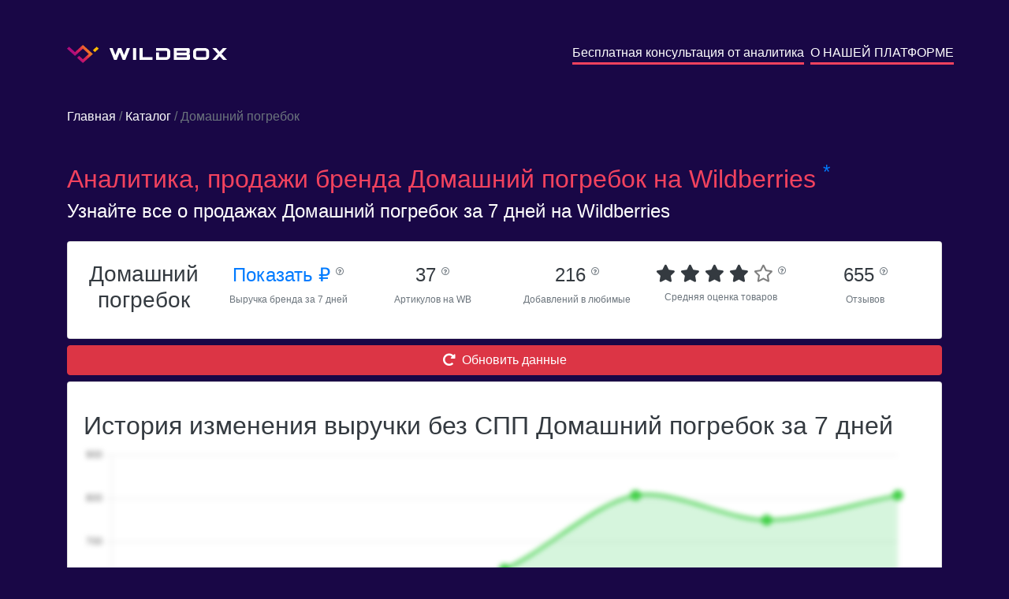

--- FILE ---
content_type: text/html; charset=utf-8
request_url: https://wildbox.ru/brand-analytics/domashniy-pogrebok
body_size: 6964
content:

<!DOCTYPE html>
<html lang="ru">
<head>


    <script>
        mindbox = window.mindbox || function () {
            mindbox.queue.push(arguments);
        };
        mindbox.queue = mindbox.queue || [];
        mindbox('create');

        mindbox("async", {
            operation: "ViewPage",
            data: {
                viewProduct: {
                    product: {
                        ids: {
                            wildbox: location.pathname
                        }
                    }
                }
            },
            onSuccess: function () {
            },
            onError: function (error) {
            }
        });

    </script>
    <script src="https://api.mindbox.ru/scripts/v1/tracker.js" async></script>

    <!-- Google Tag Manager -->
    <script>(function (w, d, s, l, i) {
        w[l] = w[l] || [];
        w[l].push({
            'gtm.start':
                new Date().getTime(), event: 'gtm.js'
        });
        var f = d.getElementsByTagName(s)[0],
            j = d.createElement(s), dl = l != 'dataLayer' ? '&l=' + l : '';
        j.async = true;
        j.src =
            'https://www.googletagmanager.com/gtm.js?id=' + i + dl;
        f.parentNode.insertBefore(j, f);
    })(window, document, 'script', 'dataLayer', 'GTM-NWTT2LD');</script>
    <!-- End Google Tag Manager -->

    <title>Аналитика, продажи бренда Домашний погребок на Wildberries.ru</title>

    <meta charset="utf-8">
    <meta name="viewport" content="width=device-width, initial-scale=1">
    <meta name="format-detection" content="telephone=no">
    <meta name="description"
          content="Узнайте все о бренде Домашний погребок на Wildberries.ru">
    <link rel="icon" href="/main/static/img/favicon.ico" type="image/x-icon">
    <link rel="icon" href="/main/static/img/favicon.svg" type="image/svg+xml">
    <link rel="stylesheet" href="https://maxcdn.bootstrapcdn.com/bootstrap/4.5.2/css/bootstrap.min.css">
    <link rel="stylesheet" href="https://pro.fontawesome.com/releases/v5.10.0/css/all.css"
          integrity="sha384-AYmEC3Yw5cVb3ZcuHtOA93w35dYTsvhLPVnYs9eStHfGJvOvKxVfELGroGkvsg+p" crossorigin="anonymous"/>
    <link rel="stylesheet" href="/main/static/css/style.css">
    
    
    <script src="https://ajax.googleapis.com/ajax/libs/jquery/3.5.1/jquery.min.js"></script>
    <script src="https://cdnjs.cloudflare.com/ajax/libs/popper.js/1.16.0/umd/popper.min.js"></script>
    <script src="https://maxcdn.bootstrapcdn.com/bootstrap/4.5.2/js/bootstrap.min.js"></script>
    
    
    <!-- Chatra {literal} -->
    <script>
        (function (d, w, c) {
            w.ChatraID = 'WoWmhRSzCfAeSuJ4h';
            var s = d.createElement('script');
            w[c] = w[c] || function () {
                (w[c].q = w[c].q || []).push(arguments);
            };
            s.async = true;
            s.src = 'https://call.chatra.io/chatra.js';
            if (d.head) d.head.appendChild(s);
        })(document, window, 'Chatra');
    </script>
    <!-- /Chatra {/literal} -->
</head>

<body style="background-color: #190746" class="p-0">

<!-- Google Tag Manager (noscript) -->
<noscript>
    <iframe src="https://www.googletagmanager.com/ns.html?id=GTM-NWTT2LD"
            height="0" width="0" style="display:none;visibility:hidden"></iframe>
</noscript>
<!-- End Google Tag Manager (noscript) -->

<div class="container text-white my-2 my-sm-5">
    <div class="row text-center text-sm-left">
        <a href="/" class="col-sm my-2 text-decoration-none text-white"><img
                src="/main/static/img/logo.svg" alt="logo" class="pr-2"> <img
                src="/main/static/img/name.svg"
                alt="wildbox"></a>
        <a href="/forma_analitika_brendov/" class="m-auto ml-sm-auto m-2 text-decoration-none text-white"
           style="border-bottom: 3px solid #f2425e">Бесплатная консультация от аналитика</a>
        <span class="mx-1"></span>
        <a href="/" class="m-auto ml-sm-auto m-2 text-decoration-none text-white"
           style="border-bottom: 3px solid #f2425e">О НАШЕЙ ПЛАТФОРМЕ</a>
    </div>
</div>


    <div class="container text-white my-4">
        <div class="my-2 my-sm-5"><a href="https://wildbox.ru/" class="text-decoration-none text-white">Главная</a><span
                class="text-secondary"> / </span><a href="/brand-analytics/"
                                                    class="text-decoration-none text-white">Каталог</a><span
                class="text-secondary"> / Домашний погребок</span></div>
        <h1 class="mt-0 mt-sm-3 text-32" style="color: #f2425e">Аналитика, продажи бренда Домашний погребок на
            Wildberries
            <noindex><sup class="text-primary">*</sup></noindex>
        </h1>
        <h5 class="mt-0 text-24">Узнайте все о продажах Домашний погребок за 7 дней на Wildberries</h5>

    </div>
    <div class="container text-white">
        <div class="card text-dark my-2">
            <div class="card-body">
                <div class="row text-center">
                    <div class="col-sm-4 col-xl-2 p-1">
                        
                        <h3>Домашний погребок</h3>
                    </div>
                    <div class="col-sm-4 col-xl-2 p-1">
                        <a href="#" data-toggle="modal" data-target="#reg_modal" class="text-24 text-nowrap">Показать&nbsp;₽
                            <sup><i data-toggle="tooltip"
                                    title="Общий объем продаж бренда Домашний погребок за 7 дней"
                                    class="text-10 text-secondary far fa-question-circle"></i></sup>
                        </a><br>
                        <span class="text-secondary text-12">Выручка бренда за 7 дней</span>
                    </div>
                    <div class="col-sm-4 col-xl-2 p-1">
                        <span class="text-24 text-nowrap">37
                        <sup><i data-toggle="tooltip"
                                title="Количество артикулов которое было доступно у бренда за 7 дней"
                                class="text-10 text-secondary far fa-question-circle"></i></sup>
                        </span> <br>
                        <span class="text-secondary text-12">Артикулов на WB</span>
                    </div>
                    <div class="col-sm-4 col-xl-2 p-1">
                        <span class="text-24 text-nowrap">216
                        <sup><i data-toggle="tooltip"
                                title="Общее количество добавлений бренда в любимые"
                                class="text-10 text-secondary far fa-question-circle"></i></sup>
                        </span> <br>
                        <span class="text-secondary text-12">Добавлений в любимые</span>
                    </div>
                    <div class="col-sm-4 col-xl-2 p-1">
                    <span class="text-22 text-nowrap">
                        
                            
                                <span class="fa fa-star"></span>
                            
                        
                            
                                <span class="fa fa-star"></span>
                            
                        
                            
                                <span class="fa fa-star"></span>
                            
                        
                            
                                <span class="fa fa-star"></span>
                            
                        
                            
                                <span class="far fa-star text-black-50"></span>
                            
                        
                        <sup><i data-toggle="tooltip"
                                title="Средний рейтинг артикулов, которые были доступны за 7 дней"
                                class="text-10 text-secondary far fa-question-circle"></i></sup>
                    </span><br>
                        <span class="text-secondary text-12">Средняя оценка товаров</span>
                    </div>
                    <div class="col-sm-4 col-xl-2 p-1">
                        <span class="text-24 text-nowrap">655
                        <sup><i data-toggle="tooltip"
                                title="Общее количество отзывов у артикулов, которые были доступны за 7 дней"
                                class="text-10 text-secondary far fa-question-circle"></i></sup>
                        </span> <br>
                        <span class="text-secondary text-12">Отзывов</span>
                    </div>
                </div>
            </div>
        </div>

        <div class="text-center">
            <button class="btn btn-danger w-100" data-toggle="modal" data-target="#reg_modal"><i
                    class="fas fa-redo-alt mr-2"></i>Обновить данные
            </button>
        </div>

        <div class="card text-dark my-2">
            <div class="card-body">
                <h2 class="mt-0 mt-sm-3">История изменения выручки без СПП Домашний погребок за 7 дней</h2>
                <div class="position-absolute w-100 h-100 d-flex" style="z-index: 1000">
                    <div class="m-auto"><button class="btn-reg px-5 py-3" data-toggle="modal" data-target="#reg_modal">ПОКАЗАТЬ ДАННЫЕ</button></div>
                </div>
                
                    <canvas id="myChart" style="width:100%; filter: blur(3px);"></canvas>
                
            </div>
        </div>
        <div class="card text-dark my-2">
            <div class="card-body">
                <h2 class="mt-0 mt-sm-3">Топ категорий бренда Домашний погребок</h2>
                
                    <div class="table-responsive">
                        <table id="category_table" class="table table-sm border-0 table-hover text-14 small-only mt-3">
                            <thead>
                            <tr>
                                <th class="align-middle">Категория</th>
                                
                                <th class="align-middle">Доля от всех заказов бренда</th>
                                
                                <th class="align-middle">Средняя цена со скидкой без учета СПП</th>
                            </tr>
                            </thead>

                            <tbody>
                            
                                <tr>
                                    <td class="align-middle" style="min-width: 150px; max-width: 500px">
                                        Продукты</td>
                                    
                                    <td class="align-middle">100%</td>
                                    
                                    <td class="align-middle">949&nbsp;₽</td>
                                </tr>
                            
                                <tr>
                                    <td class="align-middle" style="min-width: 150px; max-width: 500px">
                                        Продукты/Бакалея</td>
                                    
                                    <td class="align-middle">100%</td>
                                    
                                    <td class="align-middle">1 046&nbsp;₽</td>
                                </tr>
                            
                                <tr>
                                    <td class="align-middle" style="min-width: 150px; max-width: 500px">
                                        Продукты/Бакалея/Карамель жидкая, сиропы, топпинги/Сироп</td>
                                    
                                    <td class="align-middle">96%</td>
                                    
                                    <td class="align-middle">1 117&nbsp;₽</td>
                                </tr>
                            
                                <tr>
                                    <td class="align-middle" style="min-width: 150px; max-width: 500px">
                                        Продукты/Бакалея/Сиропы</td>
                                    
                                    <td class="align-middle">96%</td>
                                    
                                    <td class="align-middle">1 117&nbsp;₽</td>
                                </tr>
                            
                                <tr>
                                    <td class="align-middle" style="min-width: 150px; max-width: 500px">
                                        Продукты/Напитки/Сироп</td>
                                    
                                    <td class="align-middle">96%</td>
                                    
                                    <td class="align-middle">1 101&nbsp;₽</td>
                                </tr>
                            
                                <tr>
                                    <td class="align-middle" style="min-width: 150px; max-width: 500px">
                                        Продукты/Напитки</td>
                                    
                                    <td class="align-middle">96%</td>
                                    
                                    <td class="align-middle">1 117&nbsp;₽</td>
                                </tr>
                            
                                <tr>
                                    <td class="align-middle" style="min-width: 150px; max-width: 500px">
                                        Продукты/Бакалея/Карамель жидкая, сиропы, топпинги</td>
                                    
                                    <td class="align-middle">96%</td>
                                    
                                    <td class="align-middle">1 117&nbsp;₽</td>
                                </tr>
                            
                                <tr>
                                    <td class="align-middle" style="min-width: 150px; max-width: 500px">
                                        Продукты/Бакалея/Масла, соусы/Соус</td>
                                    
                                    <td class="align-middle">4%</td>
                                    
                                    <td class="align-middle">312&nbsp;₽</td>
                                </tr>
                            
                                <tr>
                                    <td class="align-middle" style="min-width: 150px; max-width: 500px">
                                        Продукты/Бакалея/Масла, соусы</td>
                                    
                                    <td class="align-middle">4%</td>
                                    
                                    <td class="align-middle">312&nbsp;₽</td>
                                </tr>
                            
                                <tr>
                                    <td class="align-middle" style="min-width: 150px; max-width: 500px">
                                        Женщинам/Подарки женщинам</td>
                                    
                                    <td class="align-middle">0%</td>
                                    
                                    <td class="align-middle">949&nbsp;₽</td>
                                </tr>
                            
                            </tbody>
                        </table>
                    </div>
                
            </div>
        </div>
        <div class="card text-dark my-2">
            <div class="card-body">
                <h2 class="mt-0 mt-sm-3">Продажи Домашний погребок по топовым товарам без учета СПП</h2>
                
                    <div class="table-responsive">
                        <table id="category_table" class="table table-sm border-0 table-hover text-14 small-only mt-3">
                            <thead>
                            <tr>
                                <th class="align-middle"></th>
                                <th class="align-middle">Товар</th>
                                <th class="align-middle">Артикул</th>
                                
                                <th class="align-middle">Цена со скидкой</th>
                                <th class="align-middle">Скидка</th>
                                <th class="align-middle">Входящие заказы</th>
                                <th class="align-middle">Заказано товаров</th>
                            </tr>
                            </thead>

                            <tbody>
                            
                                <tr>
                                    <td class="align-middle">
                                        <a href="https://www.wildberries.ru/catalog/74336674/detail.aspx?targetUrl=BP"><i
                                                class="fas fa-link"></i></a>
                                        
                                        
                                        
                                    </td>
                                    <td class="align-middle" style="max-width: 150px"><a
                                            class="text-decoration-none text-dark"
                                            href="https://www.wildberries.ru/catalog/74336674/detail.aspx?targetUrl=BP">Сироп из топинамбура, 1250 г, пластик. Природный сахарозаменитель.</a>
                                    </td>
                                    <td class="align-middle">74336674</td>
                                    
                                    <td class="align-middle">605&nbsp;₽</td>
                                    <td class="align-middle">45,0%</td>
                                    <td class="align-middle"><a href="#" data-toggle="modal" data-target="#reg_modal">Показать&nbsp;₽</a></td>
                                    <td class="align-middle"><a href="#" data-toggle="modal" data-target="#reg_modal">Показать&nbsp;шт.</a></td>
                                </tr>
                            
                                <tr>
                                    <td class="align-middle">
                                        <a href="https://www.wildberries.ru/catalog/74322708/detail.aspx?targetUrl=BP"><i
                                                class="fas fa-link"></i></a>
                                        
                                        
                                        
                                    </td>
                                    <td class="align-middle" style="max-width: 150px"><a
                                            class="text-decoration-none text-dark"
                                            href="https://www.wildberries.ru/catalog/74322708/detail.aspx?targetUrl=BP">Сироп из топинамбура, 650 г, пластик. Природный сахарозаменитель.</a>
                                    </td>
                                    <td class="align-middle">74322708</td>
                                    
                                    <td class="align-middle">435&nbsp;₽</td>
                                    <td class="align-middle">33,0%</td>
                                    <td class="align-middle"><a href="#" data-toggle="modal" data-target="#reg_modal">Показать&nbsp;₽</a></td>
                                    <td class="align-middle"><a href="#" data-toggle="modal" data-target="#reg_modal">Показать&nbsp;шт.</a></td>
                                </tr>
                            
                                <tr>
                                    <td class="align-middle">
                                        <a href="https://www.wildberries.ru/catalog/10510711/detail.aspx?targetUrl=BP"><i
                                                class="fas fa-link"></i></a>
                                        
                                        
                                        
                                    </td>
                                    <td class="align-middle" style="max-width: 150px"><a
                                            class="text-decoration-none text-dark"
                                            href="https://www.wildberries.ru/catalog/10510711/detail.aspx?targetUrl=BP">Соус &quot;Домашний погребок&quot; Таежный дар /170гр./стекло  2 шт</a>
                                    </td>
                                    <td class="align-middle">10510711</td>
                                    
                                    <td class="align-middle">312&nbsp;₽</td>
                                    <td class="align-middle">41,0%</td>
                                    <td class="align-middle"><a href="#" data-toggle="modal" data-target="#reg_modal">Показать&nbsp;₽</a></td>
                                    <td class="align-middle"><a href="#" data-toggle="modal" data-target="#reg_modal">Показать&nbsp;шт.</a></td>
                                </tr>
                            
                                <tr>
                                    <td class="align-middle">
                                        <a href="https://www.wildberries.ru/catalog/122815805/detail.aspx?targetUrl=BP"><i
                                                class="fas fa-link"></i></a>
                                        
                                        
                                        
                                    </td>
                                    <td class="align-middle" style="max-width: 150px"><a
                                            class="text-decoration-none text-dark"
                                            href="https://www.wildberries.ru/catalog/122815805/detail.aspx?targetUrl=BP">Варенье апельсиновое с кофе 240 г</a>
                                    </td>
                                    <td class="align-middle">122815805</td>
                                    
                                    <td class="align-middle">949&nbsp;₽</td>
                                    <td class="align-middle">0,0%</td>
                                    <td class="align-middle"><a href="#" data-toggle="modal" data-target="#reg_modal">Показать&nbsp;₽</a></td>
                                    <td class="align-middle"><a href="#" data-toggle="modal" data-target="#reg_modal">Показать&nbsp;шт.</a></td>
                                </tr>
                            
                                <tr>
                                    <td class="align-middle">
                                        <a href="https://www.wildberries.ru/catalog/9810628/detail.aspx?targetUrl=BP"><i
                                                class="fas fa-link"></i></a>
                                        
                                        
                                        
                                    </td>
                                    <td class="align-middle" style="max-width: 150px"><a
                                            class="text-decoration-none text-dark"
                                            href="https://www.wildberries.ru/catalog/9810628/detail.aspx?targetUrl=BP">Соус  Таежный дар 170гр стекло упаковка-2шт</a>
                                    </td>
                                    <td class="align-middle">9810628</td>
                                    
                                    <td class="align-middle">214&nbsp;₽</td>
                                    <td class="align-middle">41,0%</td>
                                    <td class="align-middle"><a href="#" data-toggle="modal" data-target="#reg_modal">Показать&nbsp;₽</a></td>
                                    <td class="align-middle"><a href="#" data-toggle="modal" data-target="#reg_modal">Показать&nbsp;шт.</a></td>
                                </tr>
                            
                                <tr>
                                    <td class="align-middle">
                                        <a href="https://www.wildberries.ru/catalog/85381216/detail.aspx?targetUrl=BP"><i
                                                class="fas fa-link"></i></a>
                                        
                                        
                                        
                                    </td>
                                    <td class="align-middle" style="max-width: 150px"><a
                                            class="text-decoration-none text-dark"
                                            href="https://www.wildberries.ru/catalog/85381216/detail.aspx?targetUrl=BP">Автоклав-стерилизатор &quot;Домашний погребок</a>
                                    </td>
                                    <td class="align-middle">85381216</td>
                                    
                                    <td class="align-middle">45427&nbsp;₽</td>
                                    <td class="align-middle">5,0%</td>
                                    <td class="align-middle"><a href="#" data-toggle="modal" data-target="#reg_modal">Показать&nbsp;₽</a></td>
                                    <td class="align-middle"><a href="#" data-toggle="modal" data-target="#reg_modal">Показать&nbsp;шт.</a></td>
                                </tr>
                            
                                <tr>
                                    <td class="align-middle">
                                        <a href="https://www.wildberries.ru/catalog/76921376/detail.aspx?targetUrl=BP"><i
                                                class="fas fa-link"></i></a>
                                        
                                        
                                        
                                    </td>
                                    <td class="align-middle" style="max-width: 150px"><a
                                            class="text-decoration-none text-dark"
                                            href="https://www.wildberries.ru/catalog/76921376/detail.aspx?targetUrl=BP"> Автоклав-стерилизатор &quot;охотник-рыболов&quot;</a>
                                    </td>
                                    <td class="align-middle">76921376</td>
                                    
                                    <td class="align-middle">13556&nbsp;₽</td>
                                    <td class="align-middle">9,86%</td>
                                    <td class="align-middle"><a href="#" data-toggle="modal" data-target="#reg_modal">Показать&nbsp;₽</a></td>
                                    <td class="align-middle"><a href="#" data-toggle="modal" data-target="#reg_modal">Показать&nbsp;шт.</a></td>
                                </tr>
                            
                                <tr>
                                    <td class="align-middle">
                                        <a href="https://www.wildberries.ru/catalog/86078674/detail.aspx?targetUrl=BP"><i
                                                class="fas fa-link"></i></a>
                                        
                                        
                                        
                                    </td>
                                    <td class="align-middle" style="max-width: 150px"><a
                                            class="text-decoration-none text-dark"
                                            href="https://www.wildberries.ru/catalog/86078674/detail.aspx?targetUrl=BP">Автоклав-стерилизатор &quot;охотник-рыболов&quot;,</a>
                                    </td>
                                    <td class="align-middle">86078674</td>
                                    
                                    <td class="align-middle">34594&nbsp;₽</td>
                                    <td class="align-middle">5,0%</td>
                                    <td class="align-middle"><a href="#" data-toggle="modal" data-target="#reg_modal">Показать&nbsp;₽</a></td>
                                    <td class="align-middle"><a href="#" data-toggle="modal" data-target="#reg_modal">Показать&nbsp;шт.</a></td>
                                </tr>
                            
                                <tr>
                                    <td class="align-middle">
                                        <a href="https://www.wildberries.ru/catalog/12391592/detail.aspx?targetUrl=BP"><i
                                                class="fas fa-link"></i></a>
                                        
                                        
                                        
                                    </td>
                                    <td class="align-middle" style="max-width: 150px"><a
                                            class="text-decoration-none text-dark"
                                            href="https://www.wildberries.ru/catalog/12391592/detail.aspx?targetUrl=BP">Сироп &quot;Домашний погребок&quot; из топинамбура, 650 г, пластик</a>
                                    </td>
                                    <td class="align-middle">12391592</td>
                                    
                                    <td class="align-middle">359&nbsp;₽</td>
                                    <td class="align-middle">41,0%</td>
                                    <td class="align-middle"><a href="#" data-toggle="modal" data-target="#reg_modal">Показать&nbsp;₽</a></td>
                                    <td class="align-middle"><a href="#" data-toggle="modal" data-target="#reg_modal">Показать&nbsp;шт.</a></td>
                                </tr>
                            
                                <tr>
                                    <td class="align-middle">
                                        <a href="https://www.wildberries.ru/catalog/109616656/detail.aspx?targetUrl=BP"><i
                                                class="fas fa-link"></i></a>
                                        
                                        
                                        
                                    </td>
                                    <td class="align-middle" style="max-width: 150px"><a
                                            class="text-decoration-none text-dark"
                                            href="https://www.wildberries.ru/catalog/109616656/detail.aspx?targetUrl=BP">Сироп топинамбура 2 по 650 г</a>
                                    </td>
                                    <td class="align-middle">109616656</td>
                                    
                                    <td class="align-middle">1399&nbsp;₽</td>
                                    <td class="align-middle">0,0%</td>
                                    <td class="align-middle"><a href="#" data-toggle="modal" data-target="#reg_modal">Показать&nbsp;₽</a></td>
                                    <td class="align-middle"><a href="#" data-toggle="modal" data-target="#reg_modal">Показать&nbsp;шт.</a></td>
                                </tr>
                            
                            </tbody>
                        </table>
                    </div>
                
            </div>
        </div>
    </div>
    <div class="container text-white my-2 my-sm-5 text-16" style="line-height: 1.5;">
        <p>На этой странице представлена аналитика продаж бренда <b>Домашний погребок</b> на
            <b>Wildberries</b>, произведенная нашей
            компанией на основе данных, собранных из открытых источников. Как и любая другая подобная аналитика, наши
            данные могут иметь погрешность.</p>

        <p>По данным нашей аналитической системы, по состоянию на вчера бренд <b>Домашний погребок</b> был представлен в
            <b>0
                категориях</b>. Выручка за последние 7
            дней составила
            <b><a href="#" data-toggle="modal" data-target="#reg_modal">Показать руб.</a></b>, а количество заказанных товаров
            <b><a href="#" data-toggle="modal" data-target="#reg_modal">Показать&nbsp;шт.</a></b>
            Артикулов бренда <b>Домашний погребок</b> – <b>37&nbsp;шт.</b></p>
        
            <p>Ниже представлен топ самых продаваемых категорий бренда <b>Домашний погребок</b> на Wildberries за
                последнюю неделю, по данным нашей аналитики:</p>
            <ol>
                
                    <li><b>Продукты</b>. За неделю было заказано <b><a href="#" data-toggle="modal" data-target="#reg_modal">Показать</a>
                        шт</b>
                        на <b><a href="#" data-toggle="modal" data-target="#reg_modal">Показать&nbsp;₽</a></b>.
                    </li>
                
                    <li><b>Бакалея</b>. За неделю было заказано <b><a href="#" data-toggle="modal" data-target="#reg_modal">Показать</a>
                        шт</b>
                        на <b><a href="#" data-toggle="modal" data-target="#reg_modal">Показать&nbsp;₽</a></b>.
                    </li>
                
                    <li><b>Сироп</b>. За неделю было заказано <b><a href="#" data-toggle="modal" data-target="#reg_modal">Показать</a>
                        шт</b>
                        на <b><a href="#" data-toggle="modal" data-target="#reg_modal">Показать&nbsp;₽</a></b>.
                    </li>
                
            </ol>
        
        
            <p>Ниже представлен топ самых продаваемых товаров бренда <b>Домашний погребок</b> на <b>Wildberries</b> за
                последнюю неделю, по данным нашей аналитики:</p>
            <ol>
                
                    <li>
                        <b>Сироп из топинамбура, 1250 г, пластик. Природный сахарозаменитель.</b>, артикул на Wildberries <b>74336674</b>.<br>
                        За неделю было заказано <b><a href="#" data-toggle="modal" data-target="#reg_modal">Показать&nbsp;шт</a></b> на
                        <b><a href="#" data-toggle="modal" data-target="#reg_modal">Показать&nbsp;₽</a></b>. Данный товар продается на <b>wb.ru</b>
                        по цене <b>605&nbsp;₽</b> co
                        скидкой <b>45%</b>
                    </li>
                
                    <li>
                        <b>Сироп из топинамбура, 650 г, пластик. Природный сахарозаменитель.</b>, артикул на Wildberries <b>74322708</b>.<br>
                        За неделю было заказано <b><a href="#" data-toggle="modal" data-target="#reg_modal">Показать&nbsp;шт</a></b> на
                        <b><a href="#" data-toggle="modal" data-target="#reg_modal">Показать&nbsp;₽</a></b>. Данный товар продается на <b>wb.ru</b>
                        по цене <b>435&nbsp;₽</b> co
                        скидкой <b>33%</b>
                    </li>
                
                    <li>
                        <b>Соус &quot;Домашний погребок&quot; Таежный дар /170гр./стекло  2 шт</b>, артикул на Wildberries <b>10510711</b>.<br>
                        За неделю было заказано <b><a href="#" data-toggle="modal" data-target="#reg_modal">Показать&nbsp;шт</a></b> на
                        <b><a href="#" data-toggle="modal" data-target="#reg_modal">Показать&nbsp;₽</a></b>. Данный товар продается на <b>wb.ru</b>
                        по цене <b>312&nbsp;₽</b> co
                        скидкой <b>41%</b>
                    </li>
                
            </ol>
        
        <p>Еще больше аналитики доступно в нашей платформе <b>Wildbox</b>.
            <a href="https://wildbox.ru/"
               class="text-decoration-none pb-1"
               style="color: #f2425e; border-bottom: 2px solid #f2425e">
                Подробнее
            </a>
        </p>
    </div>


    <!-- Modal -->
    <div id="reg_modal" class="modal fade" role="dialog">
        <div class="d-flex modal-dialog h-100">
            <div class="m-auto">

                <!-- Modal content-->
                <div class="modal-content">
                    
                    
                    
                    
                    <div class="modal-body text-center">
                        <p>Данные доступны только зарегистрированным пользователям Wildbox.</p>
                        <button type="button" onclick="location.href = 'https://t.me/wildboxreg_bot?start=wildboxru_analiticabrendov';" class="btn-reg px-5 py-3">ЗАРЕГИСТРИРОВАТЬСЯ</button>
                    </div>
                    <div class="modal-footer">
                        <button type="button" class="btn btn-default" data-dismiss="modal">Отмена</button>
                    </div>
                </div>

            </div>
        </div>
    </div>

























































































<div style="background-color: #1b0b35">
    <div class="container text-white text-12 pt-4 text-center text-sm-left">
        <div class="d-flex justify-content-around flex-wrap">
            <div class="py-2">
                <img src="/main/static/img/logo.svg" alt="logo" class="pr-2">
                <img src="/main/static/img/name.svg" alt="wildbox">
            </div>
            <div class="py-2">
                <a style="color: #f2425e; border-bottom: 1px solid #f2425e" href="https://wildbox.ru/privacy/">Политика
                    конфиденциальности</a> <br>
                <a style="color: #f2425e; border-bottom: 1px solid #f2425e" href="https://wildbox.ru/cookies/">Информация
                    о cookies</a>
            </div>
            <div class="py-2">
                <span class="font-weight-bolder text-16">Остались вопросы?</span>
                <span class="font-weight-bolder text-14">Напишите нам: <a
                        style="color: #f2425e; border-bottom: 1px solid #f2425e" href="mailto:info@wildbox.ru">info@wildbox.ru</a></span>
                |
                <a href="https://chat.chatra.io/?hostId=WoWmhRSzCfAeSuJ4h">
                    
                    <span style="color: #f2425e; border-bottom: 1px solid #f2425e">Чат поддержки Wildbox.ru</span>
                </a>
            </div>
            
            
            
            
            
            
        </div>

        
        
        
        
        
        
        
        
        
        
        
        
        
        
        
        
        
        
        
        
        
        
        
        
        
        
        
        
        
        
        
        
        
        
        
        
        
        
        
        
        
        
        
        
        
    </div>
</div>
<noindex>
    <div class="text-white px-4 py-0 text-12" style="background-color: #190746">
        <sup class="text-primary">*</sup>
        Дорогие пользователи! Уведомляем, что наша компания не является аффилированным лицом ООО
        «Вайлдберриз» (Wildberries). Все материалы и иные сведения на нашем сайте могут иметь погрешность вычислений,
        размещены исключительно в информационных целях и получены в результате сбора и обработки информации, собранной
        из общедоступных источников.
    </div>
</noindex>
</body>
<script type="text/javascript">
    $(document).ready(function () {
        $('#sendmail').click(function () {
            $.ajax({
                type: "POST",
                url: "https://wildbox.ru/send.php",
                data: {"email": $('#email').val()}, // <-- Put comma here
                contentType: 'text/plain'
            }).done(function (resp) {
                let r = JSON.parse(resp)
                console.log(r, r.result)
                if (r.result === true) {
                    alert("Вы успешно подписались на закрытое тестирование! Проверьте почту, а также не забудьте про папку спам.")
                } else if (r.message === "Duplicate data") {
                    alert("Вы уже подписаны. Проверьте почту, а также не забудьте про папку спам.")
                } else alert("Что-то пошло не так, попробуйте повторить попытку позднее")
            })
        }) // missing end of statement.
    })
</script>

    <script>
        $(document).ready(function () {
            $('[data-toggle="tooltip"]').tooltip();
            var xValues = [
                
                    "2022-10-29",
                
                    "2022-10-30",
                
                    "2022-10-31",
                
                    "2022-11-01",
                
                    "2022-11-02",
                
                    "2022-11-03",
                
                    "2022-11-04",
                
            ];
            var yValues = [
                
                    605,
                
                    507,
                
                    548,
                
                    637,
                
                    807,
                
                    750,
                
                    807,
                
            ];

            new Chart("myChart", {
                type: "line",
                data: {
                    labels: xValues,
                    steppedLine: false,
                    datasets: [
                        {
                            data: yValues,
                            borderColor: "#22C829",
                            fill: true,
                            pointBackgroundColor: "white",
                            backgroundColor: "rgba(0,194,45,0.16)",
                            pointBorderColor: "#22C829",
                            pointBorderWidth: 5,
                            pointRadius: 4,
                            tension: 0.3,
                        },
                    ],
                },
                options: {
                    responsive: true,
                    hover: {
                        mode: "nearest",
                        intersect: false,
                    },
                    elements: {
                        line: {
                            tension: 0.4,
                        },
                    },
                    scales: {
                        x: {
                            grid: {
                                display: false,
                            },
                        },
                        y: {
                            beginAtZero: true
                        }
                    },
                    plugins: {
                        legend: {display: false},
                        tooltip: {
                            mode: "index",
                            intersect: false,
                            backgroundColor: "#fff",
                            displayColors: false,
                            borderColor: "#e1e1e8",
                            borderWidth: 1,
                            titleColor: "#6b7593",
                            bodyColor: "#6b7593",
                            bodySpacing: 4,
                            callbacks: {
                                label: function (context) {
                                    let {formattedValue} = context;
                                    return `Выручка: ${context.formattedValue} ₽`;
                                },
                            },
                        },
                    },
                },
            });
        });
    </script>
    <script src="https://cdn.jsdelivr.net/npm/chart.js"></script>

</html>
